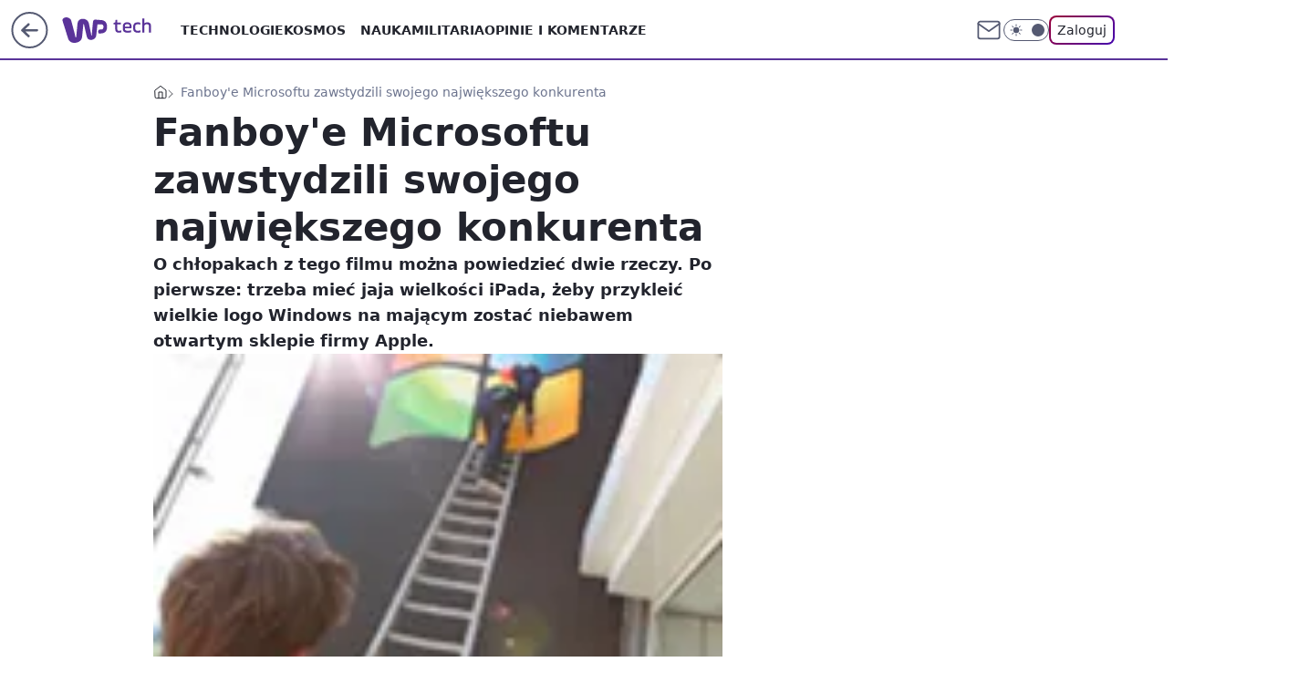

--- FILE ---
content_type: application/javascript
request_url: https://rek.www.wp.pl/gaf.js?rv=2&sn=tech&pvid=b4ebffe30b493a263209&rekids=234802&whbid-test=1&phtml=tech.wp.pl%2Ffanboy-e-microsoftu-zawstydzili-swojego-najwiekszego-konkurenta%2C6034877117915777a&abtest=adtech%7CPRGM-1047%7CA%3Badtech%7CPU-335%7CA%3Badtech%7CPRG-3468%7CB%3Badtech%7CPRGM-1036%7CD%3Badtech%7CFP-76%7CA%3Badtech%7CPRGM-1356%7CA%3Badtech%7CPRGM-1419%7CC%3Badtech%7CPRGM-1589%7CB%3Badtech%7CPRGM-1576%7CA%3Badtech%7CPRGM-1443%7CA%3Badtech%7CPRGM-1587%7CD%3Badtech%7CPRGM-1615%7CA%3Badtech%7CPRGM-1215%7CC&PWA_adbd=0&darkmode=0&highLayout=0&layout=wide&navType=navigate&cdl=0&ctype=article&ciab=IAB19%2CIAB-v3-599&cid=6034877117915777&csystem=ncr&cdate=2011-06-07&vw=1280&vh=720&p1=0&spin=rscdcxny&bcv=2
body_size: 6553
content:
rscdcxny({"spin":"rscdcxny","bunch":234802,"context":{"dsa":false,"minor":false,"bidRequestId":"af5c0faa-b854-428f-8c66-4bcea620a128","maConfig":{"timestamp":"2026-01-22T08:31:40.447Z"},"dfpConfig":{"timestamp":"2026-01-22T09:12:27.502Z"},"sda":[],"targeting":{"client":{},"server":{},"query":{"PWA_adbd":"0","abtest":"adtech|PRGM-1047|A;adtech|PU-335|A;adtech|PRG-3468|B;adtech|PRGM-1036|D;adtech|FP-76|A;adtech|PRGM-1356|A;adtech|PRGM-1419|C;adtech|PRGM-1589|B;adtech|PRGM-1576|A;adtech|PRGM-1443|A;adtech|PRGM-1587|D;adtech|PRGM-1615|A;adtech|PRGM-1215|C","bcv":"2","cdate":"2011-06-07","cdl":"0","ciab":"IAB19,IAB-v3-599","cid":"6034877117915777","csystem":"ncr","ctype":"article","darkmode":"0","highLayout":"0","layout":"wide","navType":"navigate","p1":"0","phtml":"tech.wp.pl/fanboy-e-microsoftu-zawstydzili-swojego-najwiekszego-konkurenta,6034877117915777a","pvid":"b4ebffe30b493a263209","rekids":"234802","rv":"2","sn":"tech","spin":"rscdcxny","vh":"720","vw":"1280","whbid-test":"1"}},"directOnly":0,"geo":{"country":"840","region":"","city":""},"statid":"","mlId":"","rshsd":"12","isRobot":false,"curr":{"EUR":4.2271,"USD":3.6118,"CHF":4.5553,"GBP":4.8434},"rv":"2","status":{"advf":2,"ma":2,"ma_ads-bidder":2,"ma_cpv-bidder":2,"ma_high-cpm-bidder":2}},"slots":{"11":{"delivered":"1","campaign":{"id":"189050","adm":{"bunch":"234802","creations":[{"height":250,"showLabel":true,"src":"https://mamc.wpcdn.pl/189050/1769081786606/300x250/300x250/Virtual-Vibes_300x250.html","trackers":{"click":[""],"cview":["//ma.wp.pl/ma.gif?clid=36d4f1d950aab392a9c26b186b340e10\u0026SN=tech\u0026pvid=b4ebffe30b493a263209\u0026action=cvimp\u0026pg=tech.wp.pl\u0026par=medium%3Ddisplay%26slotSizeWxH%3D300x250%26billing%3Dcpv%26order%3D266657%26source%3DTG%26pvid%3Db4ebffe30b493a263209%26sn%3Dtech%26platform%3D8%26device%3DPERSONAL_COMPUTER%26cur%3DPLN%26test%3D0%26seatFee%3DDQ4okFvxx7woKablvevlV_j8jBIAfeoXw9bQLr4W3WQ%26tpID%3D1406256%26is_robot%3D0%26utility%3Dm20BlJCC2OTZxsudgkt27-HmzRuonhHRcFgaG_jVTqpAVI7UJ31-SL-ZXN5oqAKR%26userID%3D__UNKNOWN_TELL_US__%26ip%3Ddoo99Qq6GuOJJfRn1Pz-4maaPtjM0NYMZAPQcEF7boE%26creationID%3D1477809%26client_id%3D77840%26bidTimestamp%3D1769082289%26publisherID%3D308%26seatID%3D36d4f1d950aab392a9c26b186b340e10%26ssp%3Dwp.pl%26domain%3Dtech.wp.pl%26slotID%3D011%26workfID%3D189050%26org_id%3D25%26is_adblock%3D0%26bidReqID%3Daf5c0faa-b854-428f-8c66-4bcea620a128%26editedTimestamp%3D1769081962%26iabPageCategories%3D%26partnerID%3D%26isDev%3Dfalse%26conversionValue%3D0%26inver%3D2%26emission%3D3046360%26iabSiteCategories%3D%26ttl%3D1769168689%26geo%3D840%253B%253B%26rekid%3D234802%26targetDomain%3D%26pricingModel%3DR0U13Fe-cCZGPlKC2z-RNGyX-djhzQQ1CFzTAnctFdU%26hBidPrice%3DADGKSVY%26hBudgetRate%3DADGKSVY%26bidderID%3D11%26contentID%3D6034877117915777"],"impression":["//ma.wp.pl/ma.gif?clid=36d4f1d950aab392a9c26b186b340e10\u0026SN=tech\u0026pvid=b4ebffe30b493a263209\u0026action=delivery\u0026pg=tech.wp.pl\u0026par=org_id%3D25%26is_adblock%3D0%26bidReqID%3Daf5c0faa-b854-428f-8c66-4bcea620a128%26editedTimestamp%3D1769081962%26iabPageCategories%3D%26partnerID%3D%26isDev%3Dfalse%26conversionValue%3D0%26inver%3D2%26emission%3D3046360%26iabSiteCategories%3D%26ttl%3D1769168689%26geo%3D840%253B%253B%26rekid%3D234802%26targetDomain%3D%26pricingModel%3DR0U13Fe-cCZGPlKC2z-RNGyX-djhzQQ1CFzTAnctFdU%26hBidPrice%3DADGKSVY%26hBudgetRate%3DADGKSVY%26bidderID%3D11%26contentID%3D6034877117915777%26medium%3Ddisplay%26slotSizeWxH%3D300x250%26billing%3Dcpv%26order%3D266657%26source%3DTG%26pvid%3Db4ebffe30b493a263209%26sn%3Dtech%26platform%3D8%26device%3DPERSONAL_COMPUTER%26cur%3DPLN%26test%3D0%26seatFee%3DDQ4okFvxx7woKablvevlV_j8jBIAfeoXw9bQLr4W3WQ%26tpID%3D1406256%26is_robot%3D0%26utility%3Dm20BlJCC2OTZxsudgkt27-HmzRuonhHRcFgaG_jVTqpAVI7UJ31-SL-ZXN5oqAKR%26userID%3D__UNKNOWN_TELL_US__%26ip%3Ddoo99Qq6GuOJJfRn1Pz-4maaPtjM0NYMZAPQcEF7boE%26creationID%3D1477809%26client_id%3D77840%26bidTimestamp%3D1769082289%26publisherID%3D308%26seatID%3D36d4f1d950aab392a9c26b186b340e10%26ssp%3Dwp.pl%26domain%3Dtech.wp.pl%26slotID%3D011%26workfID%3D189050"],"view":["//ma.wp.pl/ma.gif?clid=36d4f1d950aab392a9c26b186b340e10\u0026SN=tech\u0026pvid=b4ebffe30b493a263209\u0026action=view\u0026pg=tech.wp.pl\u0026par=contentID%3D6034877117915777%26medium%3Ddisplay%26slotSizeWxH%3D300x250%26billing%3Dcpv%26order%3D266657%26source%3DTG%26pvid%3Db4ebffe30b493a263209%26sn%3Dtech%26platform%3D8%26device%3DPERSONAL_COMPUTER%26cur%3DPLN%26test%3D0%26seatFee%3DDQ4okFvxx7woKablvevlV_j8jBIAfeoXw9bQLr4W3WQ%26tpID%3D1406256%26is_robot%3D0%26utility%3Dm20BlJCC2OTZxsudgkt27-HmzRuonhHRcFgaG_jVTqpAVI7UJ31-SL-ZXN5oqAKR%26userID%3D__UNKNOWN_TELL_US__%26ip%3Ddoo99Qq6GuOJJfRn1Pz-4maaPtjM0NYMZAPQcEF7boE%26creationID%3D1477809%26client_id%3D77840%26bidTimestamp%3D1769082289%26publisherID%3D308%26seatID%3D36d4f1d950aab392a9c26b186b340e10%26ssp%3Dwp.pl%26domain%3Dtech.wp.pl%26slotID%3D011%26workfID%3D189050%26org_id%3D25%26is_adblock%3D0%26bidReqID%3Daf5c0faa-b854-428f-8c66-4bcea620a128%26editedTimestamp%3D1769081962%26iabPageCategories%3D%26partnerID%3D%26isDev%3Dfalse%26conversionValue%3D0%26inver%3D2%26emission%3D3046360%26iabSiteCategories%3D%26ttl%3D1769168689%26geo%3D840%253B%253B%26rekid%3D234802%26targetDomain%3D%26pricingModel%3DR0U13Fe-cCZGPlKC2z-RNGyX-djhzQQ1CFzTAnctFdU%26hBidPrice%3DADGKSVY%26hBudgetRate%3DADGKSVY%26bidderID%3D11"]},"transparentPlaceholder":false,"type":"iframe","url":"https://www.roblox.com/pl/games/17067024883/Bank-Millennium-Virtual-Vibes","width":300}],"redir":"https://ma.wp.pl/redirma?SN=tech\u0026pvid=b4ebffe30b493a263209\u0026par=utility%3Dm20BlJCC2OTZxsudgkt27-HmzRuonhHRcFgaG_jVTqpAVI7UJ31-SL-ZXN5oqAKR%26bidTimestamp%3D1769082289%26org_id%3D25%26creationID%3D1477809%26targetDomain%3D%26seatID%3D36d4f1d950aab392a9c26b186b340e10%26bidReqID%3Daf5c0faa-b854-428f-8c66-4bcea620a128%26sn%3Dtech%26test%3D0%26partnerID%3D%26isDev%3Dfalse%26emission%3D3046360%26order%3D266657%26device%3DPERSONAL_COMPUTER%26seatFee%3DDQ4okFvxx7woKablvevlV_j8jBIAfeoXw9bQLr4W3WQ%26ssp%3Dwp.pl%26slotID%3D011%26conversionValue%3D0%26inver%3D2%26iabSiteCategories%3D%26pricingModel%3DR0U13Fe-cCZGPlKC2z-RNGyX-djhzQQ1CFzTAnctFdU%26slotSizeWxH%3D300x250%26platform%3D8%26ttl%3D1769168689%26client_id%3D77840%26geo%3D840%253B%253B%26hBidPrice%3DADGKSVY%26bidderID%3D11%26cur%3DPLN%26tpID%3D1406256%26is_robot%3D0%26ip%3Ddoo99Qq6GuOJJfRn1Pz-4maaPtjM0NYMZAPQcEF7boE%26contentID%3D6034877117915777%26billing%3Dcpv%26source%3DTG%26domain%3Dtech.wp.pl%26workfID%3D189050%26is_adblock%3D0%26editedTimestamp%3D1769081962%26iabPageCategories%3D%26rekid%3D234802%26medium%3Ddisplay%26pvid%3Db4ebffe30b493a263209%26userID%3D__UNKNOWN_TELL_US__%26publisherID%3D308%26hBudgetRate%3DADGKSVY\u0026url=","slot":"11"},"creative":{"Id":"1477809","provider":"ma_cpv-bidder","roshash":"ADGJ","height":250,"width":300,"touchpointId":"1406256","source":{"bidder":"cpv-bidder"}},"sellingModel":{"model":"CPM_INT"}},"dfpConfig":{"placement":"/89844762/Desktop_Tech.wp.pl_x11_art","roshash":"AEHK","ceil":100,"sizes":[[336,280],[640,280],[300,250]],"namedSizes":["fluid"],"div":"div-gpt-ad-x11-art","targeting":{"DFPHASH":"AEHK","emptygaf":"0"},"gfp":"AEHK"}},"12":{"delivered":"1","campaign":null,"dfpConfig":{"placement":"/89844762/Desktop_Tech.wp.pl_x12_art","roshash":"AEHK","ceil":100,"sizes":[[336,280],[640,280],[300,250]],"namedSizes":["fluid"],"div":"div-gpt-ad-x12-art","targeting":{"DFPHASH":"AEHK","emptygaf":"0"},"gfp":"AEHK"}},"13":{"delivered":"1","campaign":null,"dfpConfig":{"placement":"/89844762/Desktop_Tech.wp.pl_x13_art","roshash":"AEHK","ceil":100,"sizes":[[336,280],[640,280],[300,250]],"namedSizes":["fluid"],"div":"div-gpt-ad-x13-art","targeting":{"DFPHASH":"AEHK","emptygaf":"0"},"gfp":"AEHK"}},"14":{"delivered":"1","campaign":null,"dfpConfig":{"placement":"/89844762/Desktop_Tech.wp.pl_x14_art","roshash":"AEHK","ceil":100,"sizes":[[336,280],[640,280],[300,250]],"namedSizes":["fluid"],"div":"div-gpt-ad-x14-art","targeting":{"DFPHASH":"AEHK","emptygaf":"0"},"gfp":"AEHK"}},"15":{"delivered":"1","campaign":null,"dfpConfig":{"placement":"/89844762/Desktop_Tech.wp.pl_x15_art","roshash":"AEHK","ceil":100,"sizes":[[728,90],[970,300],[950,90],[980,120],[980,90],[970,150],[970,90],[970,250],[930,180],[950,200],[750,100],[970,66],[750,200],[960,90],[970,100],[750,300],[970,200],[950,300]],"namedSizes":["fluid"],"div":"div-gpt-ad-x15-art","targeting":{"DFPHASH":"AEHK","emptygaf":"0"},"gfp":"AEHK"}},"16":{"delivered":"1","campaign":null,"dfpConfig":{"placement":"/89844762/Desktop_Tech.wp.pl_x16","roshash":"AEHK","ceil":100,"sizes":[[728,90],[970,300],[950,90],[980,120],[980,90],[970,150],[970,90],[970,250],[930,180],[950,200],[750,100],[970,66],[750,200],[960,90],[970,100],[750,300],[970,200],[950,300]],"namedSizes":["fluid"],"div":"div-gpt-ad-x16","targeting":{"DFPHASH":"AEHK","emptygaf":"0"},"gfp":"AEHK"}},"17":{"delivered":"1","campaign":null,"dfpConfig":{"placement":"/89844762/Desktop_Tech.wp.pl_x17","roshash":"AEHK","ceil":100,"sizes":[[728,90],[970,300],[950,90],[980,120],[980,90],[970,150],[970,90],[970,250],[930,180],[950,200],[750,100],[970,66],[750,200],[960,90],[970,100],[750,300],[970,200],[950,300]],"namedSizes":["fluid"],"div":"div-gpt-ad-x17","targeting":{"DFPHASH":"AEHK","emptygaf":"0"},"gfp":"AEHK"}},"18":{"delivered":"1","campaign":null,"dfpConfig":{"placement":"/89844762/Desktop_Tech.wp.pl_x18","roshash":"AEHK","ceil":100,"sizes":[[728,90],[970,300],[950,90],[980,120],[980,90],[970,150],[970,90],[970,250],[930,180],[950,200],[750,100],[970,66],[750,200],[960,90],[970,100],[750,300],[970,200],[950,300]],"namedSizes":["fluid"],"div":"div-gpt-ad-x18","targeting":{"DFPHASH":"AEHK","emptygaf":"0"},"gfp":"AEHK"}},"19":{"delivered":"1","campaign":null,"dfpConfig":{"placement":"/89844762/Desktop_Tech.wp.pl_x19","roshash":"AEHK","ceil":100,"sizes":[[728,90],[970,300],[950,90],[980,120],[980,90],[970,150],[970,90],[970,250],[930,180],[950,200],[750,100],[970,66],[750,200],[960,90],[970,100],[750,300],[970,200],[950,300]],"namedSizes":["fluid"],"div":"div-gpt-ad-x19","targeting":{"DFPHASH":"AEHK","emptygaf":"0"},"gfp":"AEHK"}},"2":{"delivered":"1","campaign":{"id":"188278","capping":"PWAck=27120619\u0026PWAclt=792\u0026tpl=1","adm":{"bunch":"234802","creations":[{"cbConfig":{"blur":false,"bottomBar":false,"fullPage":false,"message":"Przekierowanie za {{time}} sekund{{y}}","timeout":15000},"height":600,"pixels":["//gde-default.hit.gemius.pl/_1769082289/redot.gif?id=AurlpqtfLPQooAxj7wsDeNWb7DpBnawS60AjdQWqM6T.z7/fastid=fsjxkechbderpocuyimavtcqankj/stparam=xcjskxjudx/nc=0/gdpr=0/gdpr_consent="],"showLabel":false,"src":"https://mamc.wpcdn.pl/188278/1768219315939/backup_mcd_ruby_choco_latte_1200x600.jpg","trackers":{"click":[""],"cview":["//ma.wp.pl/ma.gif?clid=dca45526c17aa056cf0f889dbba57020\u0026SN=tech\u0026pvid=b4ebffe30b493a263209\u0026action=cvimp\u0026pg=tech.wp.pl\u0026par=hBudgetRate%3DADGLORU%26partnerID%3D%26utility%3Dp8AaOEqcKFoKIH2Mn4kuoSbvKR4YNDEFSrcRMLjEmoCFJ1hGPe7GwJ_4I7Xn_JKV%26bidReqID%3Daf5c0faa-b854-428f-8c66-4bcea620a128%26slotSizeWxH%3D1200x600%26billing%3Dcpv%26client_id%3D43759%26editedTimestamp%3D1768219234%26bidderID%3D11%26isDev%3Dfalse%26platform%3D8%26conversionValue%3D0%26device%3DPERSONAL_COMPUTER%26slotID%3D002%26iabSiteCategories%3D%26pvid%3Db4ebffe30b493a263209%26seatID%3Ddca45526c17aa056cf0f889dbba57020%26bidTimestamp%3D1769082289%26contentID%3D6034877117915777%26userID%3D__UNKNOWN_TELL_US__%26cur%3DPLN%26emission%3D3043513%26iabPageCategories%3D%26sn%3Dtech%26is_robot%3D0%26medium%3Ddisplay%26ssp%3Dwp.pl%26rekid%3D234802%26domain%3Dtech.wp.pl%26creationID%3D1470141%26seatFee%3D5TiCeOPj4Vo1Ujf2vu_e9pF4qRLNNF8aI5qoducTdrQ%26order%3D265630%26source%3DTG%26ip%3DMaTpmSzEX-dgAECLsXruARiZdFXh_r0gTuU6vb7RHQw%26targetDomain%3Dmcdonalds.pl%26workfID%3D188278%26org_id%3D25%26ttl%3D1769168689%26is_adblock%3D0%26geo%3D840%253B%253B%26hBidPrice%3DADGLORU%26publisherID%3D308%26inver%3D2%26test%3D0%26tpID%3D1402620%26pricingModel%3Drv0tXDkE8nILxQSyY0OxOoJs7S2QPEJ4P1y6KiWeMGc"],"impression":["//ma.wp.pl/ma.gif?clid=dca45526c17aa056cf0f889dbba57020\u0026SN=tech\u0026pvid=b4ebffe30b493a263209\u0026action=delivery\u0026pg=tech.wp.pl\u0026par=slotID%3D002%26iabSiteCategories%3D%26pvid%3Db4ebffe30b493a263209%26seatID%3Ddca45526c17aa056cf0f889dbba57020%26bidTimestamp%3D1769082289%26contentID%3D6034877117915777%26userID%3D__UNKNOWN_TELL_US__%26cur%3DPLN%26emission%3D3043513%26iabPageCategories%3D%26sn%3Dtech%26is_robot%3D0%26medium%3Ddisplay%26ssp%3Dwp.pl%26rekid%3D234802%26domain%3Dtech.wp.pl%26creationID%3D1470141%26seatFee%3D5TiCeOPj4Vo1Ujf2vu_e9pF4qRLNNF8aI5qoducTdrQ%26order%3D265630%26source%3DTG%26ip%3DMaTpmSzEX-dgAECLsXruARiZdFXh_r0gTuU6vb7RHQw%26targetDomain%3Dmcdonalds.pl%26workfID%3D188278%26org_id%3D25%26ttl%3D1769168689%26is_adblock%3D0%26geo%3D840%253B%253B%26hBidPrice%3DADGLORU%26publisherID%3D308%26inver%3D2%26test%3D0%26tpID%3D1402620%26pricingModel%3Drv0tXDkE8nILxQSyY0OxOoJs7S2QPEJ4P1y6KiWeMGc%26hBudgetRate%3DADGLORU%26partnerID%3D%26utility%3Dp8AaOEqcKFoKIH2Mn4kuoSbvKR4YNDEFSrcRMLjEmoCFJ1hGPe7GwJ_4I7Xn_JKV%26bidReqID%3Daf5c0faa-b854-428f-8c66-4bcea620a128%26slotSizeWxH%3D1200x600%26billing%3Dcpv%26client_id%3D43759%26editedTimestamp%3D1768219234%26bidderID%3D11%26isDev%3Dfalse%26platform%3D8%26conversionValue%3D0%26device%3DPERSONAL_COMPUTER"],"view":["//ma.wp.pl/ma.gif?clid=dca45526c17aa056cf0f889dbba57020\u0026SN=tech\u0026pvid=b4ebffe30b493a263209\u0026action=view\u0026pg=tech.wp.pl\u0026par=source%3DTG%26ip%3DMaTpmSzEX-dgAECLsXruARiZdFXh_r0gTuU6vb7RHQw%26targetDomain%3Dmcdonalds.pl%26workfID%3D188278%26org_id%3D25%26ttl%3D1769168689%26is_adblock%3D0%26geo%3D840%253B%253B%26hBidPrice%3DADGLORU%26publisherID%3D308%26inver%3D2%26test%3D0%26tpID%3D1402620%26pricingModel%3Drv0tXDkE8nILxQSyY0OxOoJs7S2QPEJ4P1y6KiWeMGc%26hBudgetRate%3DADGLORU%26partnerID%3D%26utility%3Dp8AaOEqcKFoKIH2Mn4kuoSbvKR4YNDEFSrcRMLjEmoCFJ1hGPe7GwJ_4I7Xn_JKV%26bidReqID%3Daf5c0faa-b854-428f-8c66-4bcea620a128%26slotSizeWxH%3D1200x600%26billing%3Dcpv%26client_id%3D43759%26editedTimestamp%3D1768219234%26bidderID%3D11%26isDev%3Dfalse%26platform%3D8%26conversionValue%3D0%26device%3DPERSONAL_COMPUTER%26slotID%3D002%26iabSiteCategories%3D%26pvid%3Db4ebffe30b493a263209%26seatID%3Ddca45526c17aa056cf0f889dbba57020%26bidTimestamp%3D1769082289%26contentID%3D6034877117915777%26userID%3D__UNKNOWN_TELL_US__%26cur%3DPLN%26emission%3D3043513%26iabPageCategories%3D%26sn%3Dtech%26is_robot%3D0%26medium%3Ddisplay%26ssp%3Dwp.pl%26rekid%3D234802%26domain%3Dtech.wp.pl%26creationID%3D1470141%26seatFee%3D5TiCeOPj4Vo1Ujf2vu_e9pF4qRLNNF8aI5qoducTdrQ%26order%3D265630"]},"transparentPlaceholder":false,"type":"image","url":"https://gde-default.hit.gemius.pl/lshitredir/id=AurlpqtfLPQooAxj7wsDeNWb7DpBnawS60AjdQWqM6T.z7/fastid=jtkvsjgljofzfpdtsvypmawiynnr/stparam=rehpbsnndr/nc=0/gdpr=0/gdpr_consent=/url=https://links.mcdonaldsapps.com/CKlgPh?utm_campaign=McDonalds_McCafe_260114_260324_McCafe%20Special%20Autumn%20%26%20Winter%202026\u0026utm_source=CommercialBreak\u0026utm_medium=%2FDISPLAY%2FWP%2FWP.WP_CommercialBreak__CPM_Display_aTAGdcGL_","width":1200}],"redir":"https://ma.wp.pl/redirma?SN=tech\u0026pvid=b4ebffe30b493a263209\u0026par=workfID%3D188278%26publisherID%3D308%26isDev%3Dfalse%26partnerID%3D%26utility%3Dp8AaOEqcKFoKIH2Mn4kuoSbvKR4YNDEFSrcRMLjEmoCFJ1hGPe7GwJ_4I7Xn_JKV%26slotID%3D002%26iabSiteCategories%3D%26ssp%3Dwp.pl%26order%3D265630%26source%3DTG%26pricingModel%3Drv0tXDkE8nILxQSyY0OxOoJs7S2QPEJ4P1y6KiWeMGc%26bidReqID%3Daf5c0faa-b854-428f-8c66-4bcea620a128%26pvid%3Db4ebffe30b493a263209%26emission%3D3043513%26iabPageCategories%3D%26sn%3Dtech%26is_robot%3D0%26conversionValue%3D0%26geo%3D840%253B%253B%26inver%3D2%26slotSizeWxH%3D1200x600%26platform%3D8%26bidTimestamp%3D1769082289%26userID%3D__UNKNOWN_TELL_US__%26rekid%3D234802%26ttl%3D1769168689%26hBudgetRate%3DADGLORU%26client_id%3D43759%26bidderID%3D11%26seatID%3Ddca45526c17aa056cf0f889dbba57020%26medium%3Ddisplay%26ip%3DMaTpmSzEX-dgAECLsXruARiZdFXh_r0gTuU6vb7RHQw%26hBidPrice%3DADGLORU%26tpID%3D1402620%26contentID%3D6034877117915777%26seatFee%3D5TiCeOPj4Vo1Ujf2vu_e9pF4qRLNNF8aI5qoducTdrQ%26targetDomain%3Dmcdonalds.pl%26org_id%3D25%26device%3DPERSONAL_COMPUTER%26creationID%3D1470141%26is_adblock%3D0%26test%3D0%26billing%3Dcpv%26editedTimestamp%3D1768219234%26cur%3DPLN%26domain%3Dtech.wp.pl\u0026url=","slot":"2"},"creative":{"Id":"1470141","provider":"ma_cpv-bidder","roshash":"CFIL","height":600,"width":1200,"touchpointId":"1402620","source":{"bidder":"cpv-bidder"}},"sellingModel":{"model":"CPM_INT"}},"dfpConfig":{"placement":"/89844762/Desktop_Tech.wp.pl_x02","roshash":"CFIL","ceil":100,"sizes":[[970,300],[970,600],[750,300],[950,300],[980,600],[1920,870],[1200,600],[750,400],[960,640]],"namedSizes":["fluid"],"div":"div-gpt-ad-x02","targeting":{"DFPHASH":"CFIL","emptygaf":"0"},"gfp":"BJMP"}},"24":{"delivered":"","campaign":null,"dfpConfig":null},"25":{"delivered":"1","campaign":null,"dfpConfig":{"placement":"/89844762/Desktop_Tech.wp.pl_x25_art","roshash":"AEHK","ceil":100,"sizes":[[336,280],[640,280],[300,250]],"namedSizes":["fluid"],"div":"div-gpt-ad-x25-art","targeting":{"DFPHASH":"AEHK","emptygaf":"0"},"gfp":"AEHK"}},"27":{"delivered":"1","campaign":null,"dfpConfig":{"placement":"/89844762/Desktop_Tech.wp.pl_x27_art","roshash":"AEHK","ceil":100,"sizes":[[160,600]],"namedSizes":["fluid"],"div":"div-gpt-ad-x27-art","targeting":{"DFPHASH":"AEHK","emptygaf":"0"},"gfp":"AEHK"}},"28":{"delivered":"","campaign":null,"dfpConfig":null},"29":{"delivered":"","campaign":null,"dfpConfig":null},"3":{"delivered":"1","campaign":null,"dfpConfig":{"placement":"/89844762/Desktop_Tech.wp.pl_x03_art","roshash":"AEHK","ceil":100,"sizes":[[728,90],[970,300],[950,90],[980,120],[980,90],[970,150],[970,90],[970,250],[930,180],[950,200],[750,100],[970,66],[750,200],[960,90],[970,100],[750,300],[970,200],[950,300]],"namedSizes":["fluid"],"div":"div-gpt-ad-x03-art","targeting":{"DFPHASH":"AEHK","emptygaf":"0"},"gfp":"AEHK"}},"32":{"delivered":"1","campaign":null,"dfpConfig":{"placement":"/89844762/Desktop_Tech.wp.pl_x32_art","roshash":"AEHK","ceil":100,"sizes":[[336,280],[640,280],[300,250]],"namedSizes":["fluid"],"div":"div-gpt-ad-x32-art","targeting":{"DFPHASH":"AEHK","emptygaf":"0"},"gfp":"AEHK"}},"33":{"delivered":"1","campaign":null,"dfpConfig":{"placement":"/89844762/Desktop_Tech.wp.pl_x33_art","roshash":"AEHK","ceil":100,"sizes":[[336,280],[640,280],[300,250]],"namedSizes":["fluid"],"div":"div-gpt-ad-x33-art","targeting":{"DFPHASH":"AEHK","emptygaf":"0"},"gfp":"AEHK"}},"34":{"delivered":"1","campaign":null,"dfpConfig":{"placement":"/89844762/Desktop_Tech.wp.pl_x34_art","roshash":"AEHK","ceil":100,"sizes":[[300,250]],"namedSizes":["fluid"],"div":"div-gpt-ad-x34-art","targeting":{"DFPHASH":"AEHK","emptygaf":"0"},"gfp":"AEHK"}},"35":{"delivered":"1","campaign":null,"dfpConfig":{"placement":"/89844762/Desktop_Tech.wp.pl_x35_art","roshash":"AEHK","ceil":100,"sizes":[[300,600],[300,250]],"namedSizes":["fluid"],"div":"div-gpt-ad-x35-art","targeting":{"DFPHASH":"AEHK","emptygaf":"0"},"gfp":"AEHK"}},"36":{"delivered":"1","campaign":null,"dfpConfig":{"placement":"/89844762/Desktop_Tech.wp.pl_x36_art","roshash":"AEHK","ceil":100,"sizes":[[300,600],[300,250]],"namedSizes":["fluid"],"div":"div-gpt-ad-x36-art","targeting":{"DFPHASH":"AEHK","emptygaf":"0"},"gfp":"AEHK"}},"37":{"delivered":"1","campaign":null,"dfpConfig":{"placement":"/89844762/Desktop_Tech.wp.pl_x37_art","roshash":"AEHK","ceil":100,"sizes":[[300,600],[300,250]],"namedSizes":["fluid"],"div":"div-gpt-ad-x37-art","targeting":{"DFPHASH":"AEHK","emptygaf":"0"},"gfp":"AEHK"}},"40":{"delivered":"1","campaign":null,"dfpConfig":{"placement":"/89844762/Desktop_Tech.wp.pl_x40","roshash":"AFIL","ceil":100,"sizes":[[300,250]],"namedSizes":["fluid"],"div":"div-gpt-ad-x40","targeting":{"DFPHASH":"AFIL","emptygaf":"0"},"gfp":"AFIL"}},"5":{"delivered":"1","campaign":null,"dfpConfig":{"placement":"/89844762/Desktop_Tech.wp.pl_x05_art","roshash":"AEHK","ceil":100,"sizes":[[336,280],[640,280],[300,250]],"namedSizes":["fluid"],"div":"div-gpt-ad-x05-art","targeting":{"DFPHASH":"AEHK","emptygaf":"0"},"gfp":"AEHK"}},"50":{"delivered":"1","campaign":null,"dfpConfig":{"placement":"/89844762/Desktop_Tech.wp.pl_x50_art","roshash":"AEHK","ceil":100,"sizes":[[728,90],[970,300],[950,90],[980,120],[980,90],[970,150],[970,90],[970,250],[930,180],[950,200],[750,100],[970,66],[750,200],[960,90],[970,100],[750,300],[970,200],[950,300]],"namedSizes":["fluid"],"div":"div-gpt-ad-x50-art","targeting":{"DFPHASH":"AEHK","emptygaf":"0"},"gfp":"AEHK"}},"52":{"delivered":"1","campaign":null,"dfpConfig":{"placement":"/89844762/Desktop_Tech.wp.pl_x52_art","roshash":"AEHK","ceil":100,"sizes":[[300,250]],"namedSizes":["fluid"],"div":"div-gpt-ad-x52-art","targeting":{"DFPHASH":"AEHK","emptygaf":"0"},"gfp":"AEHK"}},"529":{"delivered":"1","campaign":null,"dfpConfig":{"placement":"/89844762/Desktop_Tech.wp.pl_x529","roshash":"AEHK","ceil":100,"sizes":[[300,250]],"namedSizes":["fluid"],"div":"div-gpt-ad-x529","targeting":{"DFPHASH":"AEHK","emptygaf":"0"},"gfp":"AEHK"}},"53":{"delivered":"1","campaign":{"id":"189049","adm":{"bunch":"234802","creations":[{"height":200,"showLabel":true,"src":"https://mamc.wpcdn.pl/189049/1769081764496/750x200/750x200/Virtual-Vibes_750x200.html","trackers":{"click":[""],"cview":["//ma.wp.pl/ma.gif?clid=36d4f1d950aab392a9c26b186b340e10\u0026SN=tech\u0026pvid=b4ebffe30b493a263209\u0026action=cvimp\u0026pg=tech.wp.pl\u0026par=iabPageCategories%3D%26pvid%3Db4ebffe30b493a263209%26bidderID%3D11%26medium%3Ddisplay%26org_id%3D25%26editedTimestamp%3D1769081960%26sn%3Dtech%26geo%3D840%253B%253B%26utility%3D_gBi1WmN_LnabNWlfIL7r14nHU6ZnkOsNAbcn8SKL3EOt7T0rI5NVRlAJ_mgldQN%26ssp%3Dwp.pl%26userID%3D__UNKNOWN_TELL_US__%26publisherID%3D308%26tpID%3D1406254%26bidTimestamp%3D1769082289%26platform%3D8%26creationID%3D1477806%26cur%3DPLN%26test%3D0%26partnerID%3D%26bidReqID%3Daf5c0faa-b854-428f-8c66-4bcea620a128%26domain%3Dtech.wp.pl%26targetDomain%3D%26emission%3D3046359%26source%3DTG%26is_adblock%3D0%26hBidPrice%3DADGKUZi%26hBudgetRate%3DADGKUZi%26device%3DPERSONAL_COMPUTER%26inver%3D2%26seatID%3D36d4f1d950aab392a9c26b186b340e10%26order%3D266657%26is_robot%3D0%26isDev%3Dfalse%26contentID%3D6034877117915777%26rekid%3D234802%26slotSizeWxH%3D750x200%26seatFee%3DU9_1Aoxyqs0wzlULefyT3QQYhpw-q-8kFCJrlpsmats%26billing%3Dcpv%26iabSiteCategories%3D%26ip%3DDjAJjjnEKpmvOzQK0hB8EFQ_ZslhL_bOlxfS7n4LYIs%26workfID%3D189049%26client_id%3D77840%26pricingModel%3DivAYPe3lV-QX3yaTwdTktscw0lMbDFhLNq_ZnMk1nnc%26ttl%3D1769168689%26conversionValue%3D0%26slotID%3D053"],"impression":["//ma.wp.pl/ma.gif?clid=36d4f1d950aab392a9c26b186b340e10\u0026SN=tech\u0026pvid=b4ebffe30b493a263209\u0026action=delivery\u0026pg=tech.wp.pl\u0026par=is_adblock%3D0%26hBidPrice%3DADGKUZi%26hBudgetRate%3DADGKUZi%26device%3DPERSONAL_COMPUTER%26inver%3D2%26seatID%3D36d4f1d950aab392a9c26b186b340e10%26order%3D266657%26is_robot%3D0%26isDev%3Dfalse%26contentID%3D6034877117915777%26rekid%3D234802%26slotSizeWxH%3D750x200%26seatFee%3DU9_1Aoxyqs0wzlULefyT3QQYhpw-q-8kFCJrlpsmats%26billing%3Dcpv%26iabSiteCategories%3D%26ip%3DDjAJjjnEKpmvOzQK0hB8EFQ_ZslhL_bOlxfS7n4LYIs%26workfID%3D189049%26client_id%3D77840%26pricingModel%3DivAYPe3lV-QX3yaTwdTktscw0lMbDFhLNq_ZnMk1nnc%26ttl%3D1769168689%26conversionValue%3D0%26slotID%3D053%26iabPageCategories%3D%26pvid%3Db4ebffe30b493a263209%26bidderID%3D11%26medium%3Ddisplay%26org_id%3D25%26editedTimestamp%3D1769081960%26sn%3Dtech%26geo%3D840%253B%253B%26utility%3D_gBi1WmN_LnabNWlfIL7r14nHU6ZnkOsNAbcn8SKL3EOt7T0rI5NVRlAJ_mgldQN%26ssp%3Dwp.pl%26userID%3D__UNKNOWN_TELL_US__%26publisherID%3D308%26tpID%3D1406254%26bidTimestamp%3D1769082289%26platform%3D8%26creationID%3D1477806%26cur%3DPLN%26test%3D0%26partnerID%3D%26bidReqID%3Daf5c0faa-b854-428f-8c66-4bcea620a128%26domain%3Dtech.wp.pl%26targetDomain%3D%26emission%3D3046359%26source%3DTG"],"view":["//ma.wp.pl/ma.gif?clid=36d4f1d950aab392a9c26b186b340e10\u0026SN=tech\u0026pvid=b4ebffe30b493a263209\u0026action=view\u0026pg=tech.wp.pl\u0026par=editedTimestamp%3D1769081960%26sn%3Dtech%26geo%3D840%253B%253B%26utility%3D_gBi1WmN_LnabNWlfIL7r14nHU6ZnkOsNAbcn8SKL3EOt7T0rI5NVRlAJ_mgldQN%26ssp%3Dwp.pl%26userID%3D__UNKNOWN_TELL_US__%26publisherID%3D308%26tpID%3D1406254%26bidTimestamp%3D1769082289%26platform%3D8%26creationID%3D1477806%26cur%3DPLN%26test%3D0%26partnerID%3D%26bidReqID%3Daf5c0faa-b854-428f-8c66-4bcea620a128%26domain%3Dtech.wp.pl%26targetDomain%3D%26emission%3D3046359%26source%3DTG%26is_adblock%3D0%26hBidPrice%3DADGKUZi%26hBudgetRate%3DADGKUZi%26device%3DPERSONAL_COMPUTER%26inver%3D2%26seatID%3D36d4f1d950aab392a9c26b186b340e10%26order%3D266657%26is_robot%3D0%26isDev%3Dfalse%26contentID%3D6034877117915777%26rekid%3D234802%26slotSizeWxH%3D750x200%26seatFee%3DU9_1Aoxyqs0wzlULefyT3QQYhpw-q-8kFCJrlpsmats%26billing%3Dcpv%26iabSiteCategories%3D%26ip%3DDjAJjjnEKpmvOzQK0hB8EFQ_ZslhL_bOlxfS7n4LYIs%26workfID%3D189049%26client_id%3D77840%26pricingModel%3DivAYPe3lV-QX3yaTwdTktscw0lMbDFhLNq_ZnMk1nnc%26ttl%3D1769168689%26conversionValue%3D0%26slotID%3D053%26iabPageCategories%3D%26pvid%3Db4ebffe30b493a263209%26bidderID%3D11%26medium%3Ddisplay%26org_id%3D25"]},"transparentPlaceholder":false,"type":"iframe","url":"https://www.roblox.com/pl/games/17067024883/Bank-Millennium-Virtual-Vibes","width":750}],"redir":"https://ma.wp.pl/redirma?SN=tech\u0026pvid=b4ebffe30b493a263209\u0026par=org_id%3D25%26sn%3Dtech%26targetDomain%3D%26seatFee%3DU9_1Aoxyqs0wzlULefyT3QQYhpw-q-8kFCJrlpsmats%26billing%3Dcpv%26iabPageCategories%3D%26slotID%3D053%26domain%3Dtech.wp.pl%26hBudgetRate%3DADGKUZi%26inver%3D2%26ip%3DDjAJjjnEKpmvOzQK0hB8EFQ_ZslhL_bOlxfS7n4LYIs%26publisherID%3D308%26source%3DTG%26contentID%3D6034877117915777%26geo%3D840%253B%253B%26platform%3D8%26bidReqID%3Daf5c0faa-b854-428f-8c66-4bcea620a128%26device%3DPERSONAL_COMPUTER%26pricingModel%3DivAYPe3lV-QX3yaTwdTktscw0lMbDFhLNq_ZnMk1nnc%26conversionValue%3D0%26medium%3Ddisplay%26ssp%3Dwp.pl%26tpID%3D1406254%26partnerID%3D%26is_adblock%3D0%26seatID%3D36d4f1d950aab392a9c26b186b340e10%26order%3D266657%26slotSizeWxH%3D750x200%26iabSiteCategories%3D%26editedTimestamp%3D1769081960%26emission%3D3046359%26hBidPrice%3DADGKUZi%26ttl%3D1769168689%26bidTimestamp%3D1769082289%26cur%3DPLN%26isDev%3Dfalse%26workfID%3D189049%26bidderID%3D11%26utility%3D_gBi1WmN_LnabNWlfIL7r14nHU6ZnkOsNAbcn8SKL3EOt7T0rI5NVRlAJ_mgldQN%26userID%3D__UNKNOWN_TELL_US__%26creationID%3D1477806%26test%3D0%26is_robot%3D0%26rekid%3D234802%26client_id%3D77840%26pvid%3Db4ebffe30b493a263209\u0026url=","slot":"53"},"creative":{"Id":"1477806","provider":"ma_cpv-bidder","roshash":"ADGJ","height":200,"width":750,"touchpointId":"1406254","source":{"bidder":"cpv-bidder"}},"sellingModel":{"model":"CPM_INT"}},"dfpConfig":{"placement":"/89844762/Desktop_Tech.wp.pl_x53_art","roshash":"AEHK","ceil":100,"sizes":[[728,90],[970,300],[950,90],[980,120],[980,90],[970,150],[970,600],[970,90],[970,250],[930,180],[950,200],[750,100],[970,66],[750,200],[960,90],[970,100],[750,300],[970,200],[940,600]],"namedSizes":["fluid"],"div":"div-gpt-ad-x53-art","targeting":{"DFPHASH":"AEHK","emptygaf":"0"},"gfp":"AEHK"}},"531":{"delivered":"1","campaign":null,"dfpConfig":{"placement":"/89844762/Desktop_Tech.wp.pl_x531","roshash":"AEHK","ceil":100,"sizes":[[300,250]],"namedSizes":["fluid"],"div":"div-gpt-ad-x531","targeting":{"DFPHASH":"AEHK","emptygaf":"0"},"gfp":"AEHK"}},"541":{"delivered":"1","campaign":null,"dfpConfig":{"placement":"/89844762/Desktop_Tech.wp.pl_x541_art","roshash":"AEHK","ceil":100,"sizes":[[300,600],[300,250]],"namedSizes":["fluid"],"div":"div-gpt-ad-x541-art","targeting":{"DFPHASH":"AEHK","emptygaf":"0"},"gfp":"AEHK"}},"59":{"delivered":"1","campaign":null,"dfpConfig":{"placement":"/89844762/Desktop_Tech.wp.pl_x59_art","roshash":"AEHK","ceil":100,"sizes":[[300,600],[300,250]],"namedSizes":["fluid"],"div":"div-gpt-ad-x59-art","targeting":{"DFPHASH":"AEHK","emptygaf":"0"},"gfp":"AEHK"}},"6":{"delivered":"","campaign":null,"dfpConfig":null},"61":{"delivered":"1","campaign":null,"dfpConfig":{"placement":"/89844762/Desktop_Tech.wp.pl_x61_art","roshash":"AEHK","ceil":100,"sizes":[[336,280],[640,280],[300,250]],"namedSizes":["fluid"],"div":"div-gpt-ad-x61-art","targeting":{"DFPHASH":"AEHK","emptygaf":"0"},"gfp":"AEHK"}},"67":{"delivered":"1","campaign":null,"dfpConfig":{"placement":"/89844762/Desktop_Tech.wp.pl_x67_art","roshash":"ADJM","ceil":100,"sizes":[[300,50]],"namedSizes":["fluid"],"div":"div-gpt-ad-x67-art","targeting":{"DFPHASH":"ADJM","emptygaf":"0"},"gfp":"ADJM"}},"7":{"delivered":"","campaign":null,"dfpConfig":null},"70":{"delivered":"1","campaign":null,"dfpConfig":{"placement":"/89844762/Desktop_Tech.wp.pl_x70_art","roshash":"AEHK","ceil":100,"sizes":[[728,90],[970,300],[950,90],[980,120],[980,90],[970,150],[970,90],[970,250],[930,180],[950,200],[750,100],[970,66],[750,200],[960,90],[970,100],[750,300],[970,200],[950,300]],"namedSizes":["fluid"],"div":"div-gpt-ad-x70-art","targeting":{"DFPHASH":"AEHK","emptygaf":"0"},"gfp":"AEHK"}},"716":{"delivered":"","campaign":null,"dfpConfig":null},"717":{"delivered":"","campaign":null,"dfpConfig":null},"72":{"delivered":"1","campaign":null,"dfpConfig":{"placement":"/89844762/Desktop_Tech.wp.pl_x72_art","roshash":"AEHK","ceil":100,"sizes":[[300,250]],"namedSizes":["fluid"],"div":"div-gpt-ad-x72-art","targeting":{"DFPHASH":"AEHK","emptygaf":"0"},"gfp":"AEHK"}},"79":{"delivered":"1","campaign":null,"dfpConfig":{"placement":"/89844762/Desktop_Tech.wp.pl_x79_art","roshash":"AEHK","ceil":100,"sizes":[[300,600],[300,250]],"namedSizes":["fluid"],"div":"div-gpt-ad-x79-art","targeting":{"DFPHASH":"AEHK","emptygaf":"0"},"gfp":"AEHK"}},"8":{"delivered":"","campaign":null,"dfpConfig":null},"80":{"delivered":"1","campaign":null,"dfpConfig":{"placement":"/89844762/Desktop_Tech.wp.pl_x80_art","roshash":"ADLO","ceil":100,"sizes":[[1,1]],"namedSizes":["fluid"],"div":"div-gpt-ad-x80-art","isNative":1,"targeting":{"DFPHASH":"ADLO","emptygaf":"0"},"gfp":"ADLO"}},"81":{"delivered":"1","campaign":null,"dfpConfig":{"placement":"/89844762/Desktop_Tech.wp.pl_x81_art","roshash":"ADLO","ceil":100,"sizes":[[1,1]],"namedSizes":["fluid"],"div":"div-gpt-ad-x81-art","isNative":1,"targeting":{"DFPHASH":"ADLO","emptygaf":"0"},"gfp":"ADLO"}},"810":{"delivered":"","campaign":null,"dfpConfig":null},"811":{"delivered":"","campaign":null,"dfpConfig":null},"812":{"delivered":"","campaign":null,"dfpConfig":null},"813":{"delivered":"","campaign":null,"dfpConfig":null},"814":{"delivered":"","campaign":null,"dfpConfig":null},"815":{"delivered":"","campaign":null,"dfpConfig":null},"816":{"delivered":"","campaign":null,"dfpConfig":null},"817":{"delivered":"","campaign":null,"dfpConfig":null},"82":{"delivered":"1","campaign":null,"dfpConfig":{"placement":"/89844762/Desktop_Tech.wp.pl_x82_art","roshash":"ADLO","ceil":100,"sizes":[[1,1]],"namedSizes":["fluid"],"div":"div-gpt-ad-x82-art","isNative":1,"targeting":{"DFPHASH":"ADLO","emptygaf":"0"},"gfp":"ADLO"}},"826":{"delivered":"","campaign":null,"dfpConfig":null},"827":{"delivered":"","campaign":null,"dfpConfig":null},"828":{"delivered":"","campaign":null,"dfpConfig":null},"83":{"delivered":"1","campaign":null,"dfpConfig":{"placement":"/89844762/Desktop_Tech.wp.pl_x83_art","roshash":"ADLO","ceil":100,"sizes":[[1,1]],"namedSizes":["fluid"],"div":"div-gpt-ad-x83-art","isNative":1,"targeting":{"DFPHASH":"ADLO","emptygaf":"0"},"gfp":"ADLO"}},"89":{"delivered":"","campaign":null,"dfpConfig":null},"90":{"delivered":"1","campaign":null,"dfpConfig":{"placement":"/89844762/Desktop_Tech.wp.pl_x90_art","roshash":"AEHK","ceil":100,"sizes":[[728,90],[970,300],[950,90],[980,120],[980,90],[970,150],[970,90],[970,250],[930,180],[950,200],[750,100],[970,66],[750,200],[960,90],[970,100],[750,300],[970,200],[950,300]],"namedSizes":["fluid"],"div":"div-gpt-ad-x90-art","targeting":{"DFPHASH":"AEHK","emptygaf":"0"},"gfp":"AEHK"}},"92":{"delivered":"1","campaign":null,"dfpConfig":{"placement":"/89844762/Desktop_Tech.wp.pl_x92_art","roshash":"AEHK","ceil":100,"sizes":[[300,250]],"namedSizes":["fluid"],"div":"div-gpt-ad-x92-art","targeting":{"DFPHASH":"AEHK","emptygaf":"0"},"gfp":"AEHK"}},"93":{"lazy":1,"delivered":"1","campaign":{"id":"188982","capping":"PWAck=27120769\u0026PWAclt=720","adm":{"bunch":"234802","creations":[{"mod":"surveyNative","modConfig":{"accentColorAsPrimary":false,"border":"1px solid grey","footnote":"Wyniki ankiet pomagają nam ulepszać nasze produkty i produkty naszych Zaufanych Partnerów. Administratorem danych jest Wirtualna Polska Media S.A. Szczegółowe informacje na temat przetwarzania danych osobowych opisane są w \u003ca target=\"_blank\" href=\"https://holding.wp.pl/poufnosc\"\u003epolityce prywatności\u003c/a\u003e.","insideSlot":true,"maxWidth":300,"pages":[{"accentColorAsPrimary":false,"questions":[{"answers":[{"answerID":"yes","isOpen":false,"text":"tak"},{"answerID":"no","isOpen":false,"text":"nie"},{"answerID":"dontKnow","isOpen":false,"text":"nie wiem"}],"answersHorizontal":false,"confirmation":false,"questionID":"didYouSeeMailAd","required":true,"text":"Czy widziałeś(-aś) ostatnio reklamę Poczty WP?","type":"radio"}],"topImage":"https://pocztanh.wpcdn.pl/pocztanh/login/7.30.0/svg/wp/poczta-logo.svg"}],"popup":{"blendVisible":false,"position":"br"},"summary":[{"key":"Title","value":"Dziękujemy za odpowiedź!"},{"key":"Paragraph","value":"Twoja opinia jest dla nas ważna."}]},"showLabel":true,"trackers":{"click":[""],"cview":["//ma.wp.pl/ma.gif?clid=0d75fec0bdabe60e0af571ed047f75a2\u0026SN=tech\u0026pvid=b4ebffe30b493a263209\u0026action=cvimp\u0026pg=tech.wp.pl\u0026par=utility%3DBqGPfSCD4amHsdv1DltLTA6KmuDkLxO9zSYxiikDIPIDRYPDtQsTSELsNVt5n9RT%26medium%3Ddisplay%26platform%3D8%26userID%3D__UNKNOWN_TELL_US__%26cur%3DPLN%26iabSiteCategories%3D%26isDev%3Dfalse%26contentID%3D6034877117915777%26publisherID%3D308%26seatID%3D0d75fec0bdabe60e0af571ed047f75a2%26source%3DTG%26bidderID%3D11%26billing%3Dcpv%26org_id%3D25%26emission%3D3046324%26partnerID%3D%26ssp%3Dwp.pl%26device%3DPERSONAL_COMPUTER%26test%3D0%26seatFee%3DifGTVWj7HdY8q7yZvw9EINofRZW5tM6a0w-i2IcCZgo%26ttl%3D1769168689%26bidReqID%3Daf5c0faa-b854-428f-8c66-4bcea620a128%26domain%3Dtech.wp.pl%26slotSizeWxH%3D-1x-1%26creationID%3D1477210%26targetDomain%3Dwp.pl%26order%3D202648%26is_robot%3D0%26bidTimestamp%3D1769082289%26inver%3D2%26slotID%3D093%26workfID%3D188982%26iabPageCategories%3D%26hBidPrice%3DADGJMPS%26hBudgetRate%3DADGJMPS%26conversionValue%3D0%26ip%3DPeYyX2DSMpVtLjlPOScwm6XB9dVjHaZW4rdCn_-xAg8%26client_id%3D38851%26editedTimestamp%3D1769007383%26pricingModel%3DztTTPO0qUzTiVUR7AzAE1Epv5N0So14XwRZ1mVb6qMY%26sn%3Dtech%26rekid%3D234802%26tpID%3D1405936%26is_adblock%3D0%26pvid%3Db4ebffe30b493a263209%26geo%3D840%253B%253B"],"impression":["//ma.wp.pl/ma.gif?clid=0d75fec0bdabe60e0af571ed047f75a2\u0026SN=tech\u0026pvid=b4ebffe30b493a263209\u0026action=delivery\u0026pg=tech.wp.pl\u0026par=hBidPrice%3DADGJMPS%26hBudgetRate%3DADGJMPS%26conversionValue%3D0%26ip%3DPeYyX2DSMpVtLjlPOScwm6XB9dVjHaZW4rdCn_-xAg8%26client_id%3D38851%26editedTimestamp%3D1769007383%26pricingModel%3DztTTPO0qUzTiVUR7AzAE1Epv5N0So14XwRZ1mVb6qMY%26sn%3Dtech%26rekid%3D234802%26tpID%3D1405936%26is_adblock%3D0%26pvid%3Db4ebffe30b493a263209%26geo%3D840%253B%253B%26utility%3DBqGPfSCD4amHsdv1DltLTA6KmuDkLxO9zSYxiikDIPIDRYPDtQsTSELsNVt5n9RT%26medium%3Ddisplay%26platform%3D8%26userID%3D__UNKNOWN_TELL_US__%26cur%3DPLN%26iabSiteCategories%3D%26isDev%3Dfalse%26contentID%3D6034877117915777%26publisherID%3D308%26seatID%3D0d75fec0bdabe60e0af571ed047f75a2%26source%3DTG%26bidderID%3D11%26billing%3Dcpv%26org_id%3D25%26emission%3D3046324%26partnerID%3D%26ssp%3Dwp.pl%26device%3DPERSONAL_COMPUTER%26test%3D0%26seatFee%3DifGTVWj7HdY8q7yZvw9EINofRZW5tM6a0w-i2IcCZgo%26ttl%3D1769168689%26bidReqID%3Daf5c0faa-b854-428f-8c66-4bcea620a128%26domain%3Dtech.wp.pl%26slotSizeWxH%3D-1x-1%26creationID%3D1477210%26targetDomain%3Dwp.pl%26order%3D202648%26is_robot%3D0%26bidTimestamp%3D1769082289%26inver%3D2%26slotID%3D093%26workfID%3D188982%26iabPageCategories%3D"],"view":["//ma.wp.pl/ma.gif?clid=0d75fec0bdabe60e0af571ed047f75a2\u0026SN=tech\u0026pvid=b4ebffe30b493a263209\u0026action=view\u0026pg=tech.wp.pl\u0026par=editedTimestamp%3D1769007383%26pricingModel%3DztTTPO0qUzTiVUR7AzAE1Epv5N0So14XwRZ1mVb6qMY%26sn%3Dtech%26rekid%3D234802%26tpID%3D1405936%26is_adblock%3D0%26pvid%3Db4ebffe30b493a263209%26geo%3D840%253B%253B%26utility%3DBqGPfSCD4amHsdv1DltLTA6KmuDkLxO9zSYxiikDIPIDRYPDtQsTSELsNVt5n9RT%26medium%3Ddisplay%26platform%3D8%26userID%3D__UNKNOWN_TELL_US__%26cur%3DPLN%26iabSiteCategories%3D%26isDev%3Dfalse%26contentID%3D6034877117915777%26publisherID%3D308%26seatID%3D0d75fec0bdabe60e0af571ed047f75a2%26source%3DTG%26bidderID%3D11%26billing%3Dcpv%26org_id%3D25%26emission%3D3046324%26partnerID%3D%26ssp%3Dwp.pl%26device%3DPERSONAL_COMPUTER%26test%3D0%26seatFee%3DifGTVWj7HdY8q7yZvw9EINofRZW5tM6a0w-i2IcCZgo%26ttl%3D1769168689%26bidReqID%3Daf5c0faa-b854-428f-8c66-4bcea620a128%26domain%3Dtech.wp.pl%26slotSizeWxH%3D-1x-1%26creationID%3D1477210%26targetDomain%3Dwp.pl%26order%3D202648%26is_robot%3D0%26bidTimestamp%3D1769082289%26inver%3D2%26slotID%3D093%26workfID%3D188982%26iabPageCategories%3D%26hBidPrice%3DADGJMPS%26hBudgetRate%3DADGJMPS%26conversionValue%3D0%26ip%3DPeYyX2DSMpVtLjlPOScwm6XB9dVjHaZW4rdCn_-xAg8%26client_id%3D38851"]},"type":"mod"}],"redir":"https://ma.wp.pl/redirma?SN=tech\u0026pvid=b4ebffe30b493a263209\u0026par=creationID%3D1477210%26bidTimestamp%3D1769082289%26workfID%3D188982%26iabPageCategories%3D%26hBudgetRate%3DADGJMPS%26conversionValue%3D0%26ip%3DPeYyX2DSMpVtLjlPOScwm6XB9dVjHaZW4rdCn_-xAg8%26editedTimestamp%3D1769007383%26platform%3D8%26seatID%3D0d75fec0bdabe60e0af571ed047f75a2%26client_id%3D38851%26pricingModel%3DztTTPO0qUzTiVUR7AzAE1Epv5N0So14XwRZ1mVb6qMY%26sn%3Dtech%26seatFee%3DifGTVWj7HdY8q7yZvw9EINofRZW5tM6a0w-i2IcCZgo%26cur%3DPLN%26contentID%3D6034877117915777%26billing%3Dcpv%26test%3D0%26is_robot%3D0%26tpID%3D1405936%26org_id%3D25%26partnerID%3D%26domain%3Dtech.wp.pl%26targetDomain%3Dwp.pl%26inver%3D2%26hBidPrice%3DADGJMPS%26rekid%3D234802%26isDev%3Dfalse%26slotID%3D093%26publisherID%3D308%26source%3DTG%26ssp%3Dwp.pl%26device%3DPERSONAL_COMPUTER%26order%3D202648%26slotSizeWxH%3D-1x-1%26is_adblock%3D0%26geo%3D840%253B%253B%26utility%3DBqGPfSCD4amHsdv1DltLTA6KmuDkLxO9zSYxiikDIPIDRYPDtQsTSELsNVt5n9RT%26bidderID%3D11%26pvid%3Db4ebffe30b493a263209%26medium%3Ddisplay%26userID%3D__UNKNOWN_TELL_US__%26iabSiteCategories%3D%26emission%3D3046324%26ttl%3D1769168689%26bidReqID%3Daf5c0faa-b854-428f-8c66-4bcea620a128\u0026url=","slot":"93"},"creative":{"Id":"1477210","provider":"ma_cpv-bidder","roshash":"ADGJ","height":-1,"width":-1,"touchpointId":"1405936","source":{"bidder":"cpv-bidder"}},"sellingModel":{"model":"CPV_INT"}},"dfpConfig":{"placement":"/89844762/Desktop_Tech.wp.pl_x93_art","roshash":"AEHK","ceil":100,"sizes":[[300,600],[300,250]],"namedSizes":["fluid"],"div":"div-gpt-ad-x93-art","targeting":{"DFPHASH":"AEHK","emptygaf":"0"},"gfp":"AEHK"}},"94":{"delivered":"1","campaign":null,"dfpConfig":{"placement":"/89844762/Desktop_Tech.wp.pl_x94_art","roshash":"AEHK","ceil":100,"sizes":[[300,600],[300,250]],"namedSizes":["fluid"],"div":"div-gpt-ad-x94-art","targeting":{"DFPHASH":"AEHK","emptygaf":"0"},"gfp":"AEHK"}},"95":{"delivered":"1","campaign":null,"dfpConfig":{"placement":"/89844762/Desktop_Tech.wp.pl_x95_art","roshash":"AEHK","ceil":100,"sizes":[[300,600],[300,250]],"namedSizes":["fluid"],"div":"div-gpt-ad-x95-art","targeting":{"DFPHASH":"AEHK","emptygaf":"0"},"gfp":"AEHK"}},"99":{"delivered":"1","campaign":null,"dfpConfig":{"placement":"/89844762/Desktop_Tech.wp.pl_x99_art","roshash":"AEHK","ceil":100,"sizes":[[300,600],[300,250]],"namedSizes":["fluid"],"div":"div-gpt-ad-x99-art","targeting":{"DFPHASH":"AEHK","emptygaf":"0"},"gfp":"AEHK"}}},"bdd":{}});